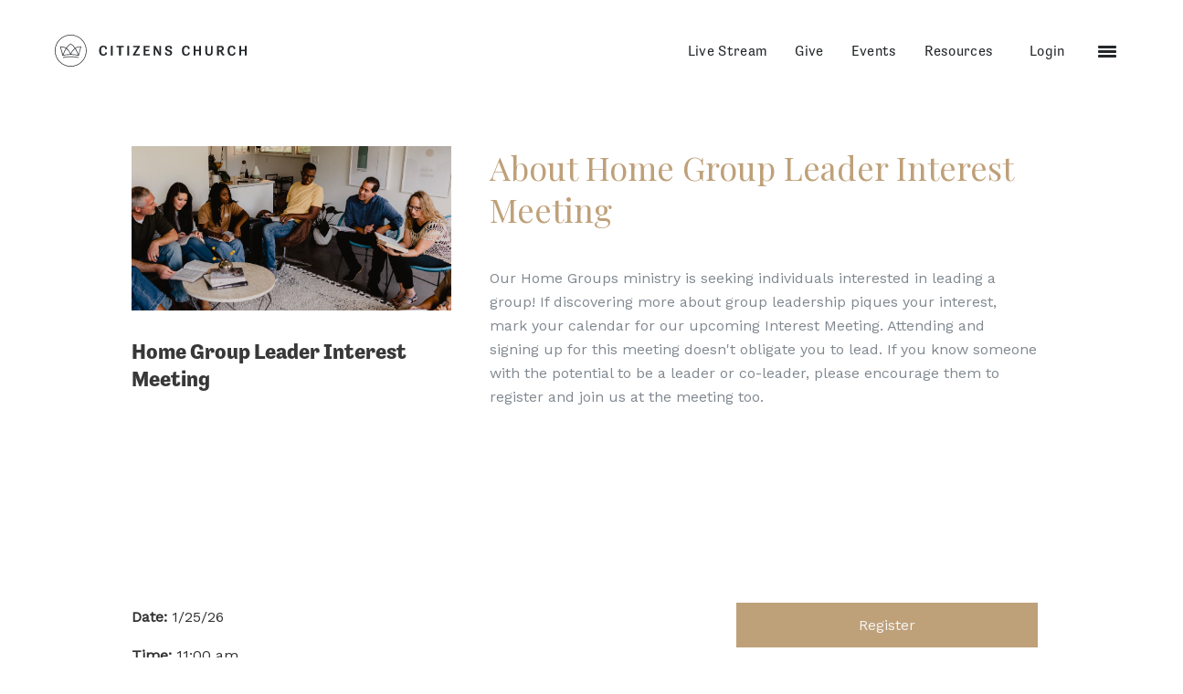

--- FILE ---
content_type: text/html; charset=utf-8
request_url: https://citizenschurch.com/Event/449
body_size: 79705
content:


<!DOCTYPE html>



<html class="no-js">
<head><meta charset="utf-8" /><title>
	Event Detail | Citizens Church
</title>
    
    <script src="/Scripts/Bundles/RockJQueryLatest?v=RWC4egkRBNjCo9_aBrw2jUeb13vsJBPHaIryUym02aM1"></script>

	<meta name="viewport" content="width=device-width, initial-scale=1.0, user-scalable=no" />
	<meta name="generator" content="Rock v1.16.11.1" />
	<meta property="twitter:card" content="summary_large_image" />
	<meta property="twitter:title" content="Home Group Leader Interest Meeting" />
	<meta property="twitter:description" content="&lt;p>Our Home Groups ministry is seeking individuals interested in leading a group! If discovering more about group leadership piques your interest, mark your calendar for our upcoming Interest Meeting. Attending and signing up for this meeting doesn&#39;t obligate you to lead. If you know someone with the potential to be a leader or co-leader, please encourage them to register and join us at the meeting too.&lt;/p>&lt;p>&lt;br>&lt;/p>&lt;p>&lt;br>&lt;/p>" />
	<meta property="og:title" content="Home Group Leader Interest Meeting" />
	<meta property="og:description" content="&lt;p>Our Home Groups ministry is seeking individuals interested in leading a group! If discovering more about group leadership piques your interest, mark your calendar for our upcoming Interest Meeting. Attending and signing up for this meeting doesn&#39;t obligate you to lead. If you know someone with the potential to be a leader or co-leader, please encourage them to register and join us at the meeting too.&lt;/p>&lt;p>&lt;br>&lt;/p>&lt;p>&lt;br>&lt;/p>" />
	<meta property="og:image" content="https://citizenschurch.com:443/GetImage.ashx?guid=cab76901-595d-427d-891e-9bec625ef4c1" />
	<meta property="twitter:image" content="https://citizenschurch.com:443/GetImage.ashx?guid=1eb92df6-9636-4c62-b15a-8a61d98d0eb2" />
    
    <link rel="stylesheet" href="/Themes/ExternalHomepage/Styles/bootstrap.css?v=638857289043465207"/>
    <link rel="stylesheet" href="/Themes/ExternalHomepage/Styles/bootstrap-addons.css?v=636862549540000000"/>
	<link rel="stylesheet" href="/Themes/ExternalHomepage/Styles/theme.css?v=638857289107529107"/>
	<link rel="stylesheet" href="/Themes/ExternalHomepage/Assets/Vendor/hamburgers/hamburgers.min.css?v=636795121480000000"/>
    
    <link href="https://fonts.googleapis.com/css?family=Playfair+Display|Work+Sans&amp;display=swap" rel="stylesheet" />

    <!-- Google Analytics added 7/16/20 -->
    <script async src="https://www.googletagmanager.com/gtag/js?id=UA-172830724-1"></script>
    <script>
        window.dataLayer = window.dataLayer || [];
        function gtag(){dataLayer.push(arguments);}
        gtag('js', new Date());

        gtag('config','UA-172830724-1');
    </script>
    
    <script src="/Scripts/modernizr.js" ></script>
	<script src="/Themes/MountainTemplate/Assets/Vendor/doubletaptogo/jquery.dcd.doubletaptogo.js" ></script>
	<link rel="stylesheet" href="//cdnjs.cloudflare.com/ajax/libs/jasny-bootstrap/3.1.3/css/jasny-bootstrap.min.css" /> 
	<!-- <script src="//cdnjs.cloudflare.com/ajax/libs/jasny-bootstrap/3.1.3/js/jasny-bootstrap.min.js"></script> -->

    
	<link rel="shortcut icon" sizes="192x192" href="/GetImage.ashx?id=3788&width=192&height=192&mode=crop&format=png" />
	<link rel="apple-touch-icon-precomposed" sizes="16x16" href="/GetImage.ashx?id=3788&width=16&height=16&mode=crop&format=png" />
	<link rel="apple-touch-icon-precomposed" sizes="32x32" href="/GetImage.ashx?id=3788&width=32&height=32&mode=crop&format=png" />
	<link rel="apple-touch-icon-precomposed" sizes="144x144" href="/GetImage.ashx?id=3788&width=144&height=144&mode=crop&format=png" />
	<link rel="apple-touch-icon-precomposed" sizes="180x180" href="/GetImage.ashx?id=3788&width=180&height=180&mode=crop&format=png" />
	<link rel="apple-touch-icon-precomposed" sizes="192x192" href="/GetImage.ashx?id=3788&width=192&height=192&mode=crop&format=png" />
    <!-- BEGIN Global site tag (gtag.js) - Google Analytics -->
    <script async src="https://www.googletagmanager.com/gtag/js?id=G-FLWDDBZQ21"></script>
    <script>
      window.dataLayer = window.dataLayer || [];
      function gtag(){window.dataLayer.push(arguments);}
      gtag('js', new Date());
      gtag('config', 'G-FLWDDBZQ21');
    </script>
    <!-- END Global site tag (gtag.js) - Google Analytics -->
<!-- Google tag (gtag.js) -->
<script async src="https://www.googletagmanager.com/gtag/js?id=AW-16707674210">
</script>
<script>
  window.dataLayer = window.dataLayer || [];
  function gtag(){dataLayer.push(arguments);}
  gtag('js', new Date());

  gtag('config', 'AW-16707674210');
</script>
<style>
    /* Mobile Small */
    @media (min-width: 300px) {
      .event-detail.grid, .event-item-detail.grid {
        display: grid;
        grid-template-columns: 300px;
        column-gap: 0px;
        row-gap: 50px;
        justify-content: center;
        margin-bottom:0px;

      }
      .event-detail.container {
          margin-bottom: 100px;
      }

      .event-detail .event-details .img-container {
          height: auto !important;
      }
      .event-detail .event-details .img-container img {
          min-height: auto !important;
      }
      .event-detail .event-details .details-grid, .event-item-detail .details-grid {
        display: grid;
        grid-template-columns: 100px 1fr;
        column-gap: 5px;
        row-gap: 30px;
        //margin-top:50px;
      }
    }

    /* Mobile Medium */
    @media (min-width: 325px) {
      .event-detail.grid, .event-item-detail.grid {
          display: grid;
          grid-template-columns: 350px;
          column-gap: 0px;
          row-gap: 50px;
          justify-content: center;
          margin-bottom:0px;

      }
      .event-detail.container {
          margin-bottom: 100px;
      }

      .event-detail .event-details .img-container {
          height: auto !important;
      }
      .event-detail .event-details .img-container img {
          min-height: auto !important;
      }
      .event-detail .event-details .details-grid, .event-item-detail .details-grid {
        display: grid;
        grid-template-columns: 100px 1fr;
        column-gap: 5px;
        row-gap: 30px;
        //margin-top:50px;
      }
    }

    /* Mobile Large */
    @media (min-width: 572px) {
      .event-detail.grid, .event-item-detail.grid {
          display: grid;
          grid-template-columns: 375px;
          column-gap: 0px;
          row-gap: 50px;
          justify-content: center;
          margin-bottom:0px;

      }
      .event-detail.container {
          margin-bottom: 100px;
      }

      .event-detail .event-details .img-container {
          height: auto !important;
      }
      .event-detail .event-details .img-container img {
          min-height: auto !important;
      }
      .event-detail .event-details .details-grid, .event-item-detail .details-grid {
        display: grid;
        grid-template-columns: 100px 1fr;
        column-gap: 5px;
        row-gap: 30px;
        //margin-top:50px;
      }
    }

    /* Tablet */
    @media (min-width: 768px) {
        .event-detail.grid, .event-item-detail.grid {
            display: grid;
            grid-template-columns: 768px;
            column-gap: 0px;
            row-gap: 40px;

        }
        .event-detail.container {
            margin-bottom: 100px;
        }
        .event-detail .event-details .details-grid, .event-item-detail .details-grid {
          grid-template-columns: 100px 144px 100px 1fr;
        }
        
        .registrationButton {
            text-align: right !important;   
        }
    }

    /* Desktop */
    @media (min-width: 1152px) {
        .event-detail.grid {
            display: grid;
            grid-template-columns: 350px 600px;
            column-gap: 42px;
            row-gap: 0px;

        }
        .event-item-detail.grid {
            margin-top:40px;
            display: grid;
            grid-template-columns: 992px;
            column-gap: 42px;
            row-gap: 40px;

        }

        .event-detail.container {
            margin-bottom: 158px;
        }
      .event-detail .event-details .details-grid, .event-item-detail .details-grid {
        display: grid;
        grid-template-columns: 100px 1fr;
        column-gap: 5px;

      }

      .event-item-detail .event-details {
          display:grid;
          grid-template-columns: 1fr 1fr;
          column-gap: 50px;
          border-bottom: 1px solid #dfdfdf;
          padding-bottom: 40px;
      }

    }


</style>
</head>
<body id="body">

    <form method="post" action="./449" id="form1">
<div class="aspNetHidden">
<input type="hidden" name="__EVENTTARGET" id="__EVENTTARGET" value="" />
<input type="hidden" name="__EVENTARGUMENT" id="__EVENTARGUMENT" value="" />
<input type="hidden" name="__CVIEWSTATESIZE" id="__CVIEWSTATESIZE" value="0" />
<input type="hidden" name="__CVIEWSTATE" id="__CVIEWSTATE" value="zTfW8LfvYuMzDZog5/eojnSqqhDfTIbBlHZOKkej0s21vsH4qMwkarQiQoKcpvnAS66bJhtmSRkos/0mUWNUscAMI4s7fc/LMmAtPhBlLviAnk1ecieEOaPbq4bbNj6LaOnd6YaOOlAd/r+GadxBrE4HmaAnyE0Xho166Q7wdO/6j69uuUe4NHfdg4K+AGDl8RzPeNYgImbrkbc2drWu5SV6oMuqGb5hh9DAm1/w8KvD2GB1iJt1N3rfswQ9lD7WLZBdj3Zb78krzC5sZ3M/NsxYPbSlTw1HrcVDMNYen1jQHz9Rcg9jYqK+5nKqydVbVmKqyeWKgbmTFFD98sIOSQPd5kKz32uKY1jRc0GgTFd3mc2vFvdeOpnuxsjwEinFRWlne6s7/gIU2OoODWtdO7ZDO35yNYaG96x0UeDBIoWrBfg8hSrA3iiQE1iFqMtfvIiD5QmudYeCmMab9cOZ8lMVQ56IWNQoyBs2Q1x/UwjTo4vLgpkurOP++alg5kmHiTR6cueRCg4u0/YoUivw+UGwwvg8+wQnVv4fqrqNEd2VFAdEv/J7XhTOe1pD2pk+i3DVMzp/ceAkJn/UAaXmNrREkZA54LuWzh/IsJ8jFEGMWmXpsOR9VJSlhMNyxHWIW8yzUtKzbcF3KP4FTQ8kcfLfD1FltXbYeG2IR1axCjshlHMSbmPrK2coGigkUM+Sfy0pgmxSHQsXtZBt1aHMC0n5C2pVEaTGU3QLQV0ZKUjPleP5q7NZ3yCLvev5Bu2/q5p5xO7WSp8YxE3glvReVGHapMs5v8bPT7W/lRQrf/7Mu9CZGhh+oN7BQ4hzUbES30uEoGFf/ss1e/v3zhf2VLz1qWTaL/HJj30+pUoHZPyjcmP0eVkhyM3WDqcfkEqINV6XFPHLAXcGZJBjK1G+OBGSwTQTgVSSgeonyNwIBOrVHduV6xN75GAKl3MJR04N05GuHZ4dv8RCnGEYViVdqeygP6V/KPCPpYnKLYFOASwCAjTa6orPcomFVyE2qYfQ6GmsFWVsrXD2KxdEWWtaQHRikWEtmD6uWl5Hd+/aZ8hVTEV/Z0Blrq4gjyoq+8bXENVA+UP+WkGrIFq9BzyM8guRhbFQoEAaDSCpk9qYhM5uZ5y8/tvmEKIU79aA+y961zQmswdETeMjD/hBqLjUh1pbKfh1ZV9dsK2StvMW/6rEzGuAVFosVtEN+p604tNSGjtp72FN9sJirzaw5wu0WbjcEUZHVfmMTkML11rqYD4gPQ6YoMtVdp8wk+Z0fGyUrKxdKzwtfmZkJ+7vDL94JRlwG4ziNGu/67oSGuAIp452mgBdqr8kjXg/94/FTGKAThcatGMxekHKbcDJbEwNgVPavNtpQX4vbz7o68pofNjr6jfC3F39/1qCm8cjO8e92rW9sgAYAMTXb7TGENkj8oXHfdTh4juJpCkJNftXBZNC7UKPSU8qHmGoeU616GNTvf2GNHSy1LjpilROgTFxWqoJdAW2eva5Kb8c9YoQWVpaA0znUkLzfYbtsHP/UFWAJzqQlID7k5jNJULCaaJqU03Wyo/Dhke0QhWHGggE59nwr5S/7VDFByhZiyo0jNcsCd4bqTY7wWmNz5ZXxOW3mK+fOJhABQhO6bnGBU5W5Mjbh7/9nIeCYM65oh/Kdvdve+gxJs44bmWqIw6RkBYuP0jeoElhQHT8VANnlya/PtRDmP4Qs82/WjfI1ix24uq1ZsdpSfZWjRAIhgtx87M28IXSahCERTVWJi3EdR8pkATqQ7Y0k9OatO+Hoa1aC+4uDBS7Tt22prUEl9evgQq9/cDTsi3tRK5ms6YWBhj6h8mNW2O/iKUUO/SqS9i2VPYO61NRTXOSKxunlXpT5NzL7RGBJBHkPGzeSw6d1CiO3Z20oq3J8FtH4kTaIGSwQMwRFJByp1aQhd/9+kWDOPXsgigUnAcypuPSB4JGsMH5L5/xhd9i3UJ33hxHeDdU/Mld3tiGFsqRKPFSj6T1pg3B6KcdM//ElHj2OanC4/ldIjBbiyZyU5d7f1Go3szRoey1egeUikYXbgURqGIx9myqKsGQ08mMbPwBqX98SzBOF0KPk4ZtyR6CByNgOEpkIM8tuJrmdxeIqlw5BUchepBkH0oL0miGs/1bVGcsJB5SYVjbBF7RCC3+nKtVfUZODvczY1dM+8/Tve/6Mw8fKVYlm7asXlXZDbm9nFbG+k9WsVRNgc0uTBT1T37UcHdGq/PIb4oJkxKluhRazK8tj4+tdU8wWZWyqb6ukRdCCnGy1+XzWsrz86YDBA+7Pb5OTLh8GvlLjkppgKA8BPqrp4xR25S2dHncjNvBMUYYpOylkIm/8tiL23YtGPOEoO85dKNBwRyMIf1XlLAEui/roNVNE2d18gm7B8WvR6Z3oXCM3zSkl5hs/e34LnkVNNp116ZBuXQk9kpm8EOdfS8LNBOh2RipLBqVZD5hdS3cNvQ25IyRAARTsM+K7He1n54N8K07FQ/Nr2+0yCEjBqQJ8ytL0vh06ZR9BVSB1YdwJkFdlCgepODKL4YBTp4OUKiL3q5Rin6TJQYA5LGU6/dyJ6RaQroQ00kLvkg23SG8pJMfVuICAOxRFww9AlJbiEGa38dqzjmA+T3j/sIoghSTwauUpA0MF9aKUT2PHbcGENbGtlR7K5nYdQFjxettQHlF1FwfPsqZqjyUyMqbrui/upTHRfEQXnD3/L+NdqwG+ii5PEmwMe6DqlRuTLKH77VGAYsEiLj+xQIwjSAiltEaa17UfsN2OGiidbBiB2IDdxA0wA77Q7X69J0kppsD8uQG4/ppLIuk/DOY08B7bmoJYuD2AaQE6KqzqDQOIJ90+cLS2kNS4z3XeWNIZISIYTfOw0xS73P6vXdq3SusiyjgG8f/fx6hHIG243KI6wEwjiO98qwhRRFbgQ5MwSrwlcJT2G6VPGJsMgMF0RCuQBST/aPn0puqDrIH5niqOGL5Zhn00ZgGmtPu8RTcaEf+fQNPPjdZGarksmF63sPfbamS2gUyLgMfxuPJ/H2xZNZJ52AFpgJQIIv1KQSMME1GUxJK4sTjrzrBa7wurE5I8pCz4kdW7P6QkQUvdoKjMw/PWd+ZgM86e7uIegLHwdNAmbsoETb3vuIzygKE6vICXxYzrK8mrd1J4mVv45ypSGD8TitsYfxxNyizmfMExxrSq830FkNK/QM3vEtKAzKk5V40Aak2bv8Sh8SwfGLcz+IzHE/YD9b/xFr5I3QT+T6AkpYR3oMCdBoH+58n4AfVnXpw8TntzB5gmoKYmE749E7MS5ABy95OOJFHT4VmKK3DFuxTbwPytsdQej08K5+D/Az4rK/WnieurVMZvvA4iTr8CM3RKABBEHAUrmiloia9buHwqQDdxMYrHlBOQ0z6Qxf1abiLO/FXEg3Rqcs2yqZCxZXgEi5kG3+AbuYs0Y0dwc9w/tr1f1QI/gz/zrHmE9BbooIfHd2EeAxITlD5PQXwqfVI0n8/Y+6TJHv8ThFaNYmrSHm4ikf85h6DwmqeDXHHtndhi5j1e4Al33XBHNe65UmbnQjKhvFvwRaw311yE60DfCn2bDTz5vBYlQJ5QO4o2UqT44je++okv/Ue0eOUpC7t1Z8BbUD6OTy2mAIkmZ4OYNF0a5qRbhI5+MvcyBUsEAU6hlpwq0WpTzph/axVp209QciEZEII37DDwqpc7q4HqI9NHSR8Mkc08i8/ZMJ7N2m6swFAar8c0E7wz754bsYieJCE0K58+InrWrCviodQvnF3SU0ivzB+rvAr0VwoZS4LT9Ut0XvYURbTSEnY8IA+PYtV5/g1Rt1zKcjNfh3+No2/la2Q9PuQveGdnnGY5MDiq2d1jlsFkYmD4wLNTPDiWDg/owAfNgRKVtwqucWOTEoUy30W+KJjGnx2BFDXz8LvfMLE+JvUkDgJFMGfwf7yzizIvPptQAe/hg78SbWTaC5xK/[base64]/8ZIf5ubUBMYTi0lFnrEghLVI9cVHP6qiyyqGumRvsbuGhfGLXlQC6F5SBZ5Ey88qpvTvOFmQRnuCgTh/j39auEXPJG9hNW36oNcDEO89WfMvuWBcm0oZNj/CnL+UJvoPW8ngbja6jGmIIJSAj0cYndFaKmmINWJ/ciRzPdNZXiZvyvKUAkbN4CxmN2QKDchPU920/EUYkGiXWrZFGijfeZf3QzZtf7zWgnUwdTUEvj98Je1yOfg0jopBT6TG00ixPndc9wQh1lnb/iPc1sR1raKw0irIMmFEJckAzy9b2RFaU54otp38j9tY6rWTtLG+32tDUjTCGPmc7O/mHJtvtXE2LwJw49g1W9dw2tFr68FVvOcrh3sGgXHgqDdR8Jd7/R1abInaFFPDJrYEQtUdoXWdHTQJKOQoAwLvEpIrj6kgoDXrJrSPQodBxnng5lUJKaRLgcTr2zl+Y0dRo60Isja1sA2CUoCetGI4TO0EW56qm9cQStzIj4a4uIWufq9CwMY4ucDvZDwJtCNzUk22FzIEbdpuo9z3LS0I4CKMpCUnfk9oxzOsaEaQtkg/fPI/[base64]/0wckM+4649coCPrmsziFfxTaqY7tMdgP5IHhEnBDA/h6MUaVXEO2l+Q9Vm57hWB/bCVaebyl42lH5c0EeBLAatFg1qIFLNa2RTSxYIKOuvcym9NP+13XMbsEFLxdG6k0KyeZhwMtXxHMLbmXyE5SY5gcgmkaz33cQBVT7K39ufdufnGB5M61gl6pi696b+pmfLQJ4ekr6yuufrQ2JaCox4dKfIsNE46MniR7eWgdzSk0bJtTDFHFzut2hysdeQfkG6nZNcY/6CCutNZRiGxupRv/CS/O5xuYnVsayahlf6isAQnWqVPaNmIIpzVGj7nF0ad4H29MdZMa8HvpgAth5UWwIhbfXwF5KhJSe+bMG7NmG4IgK1O7dti77QGbLEmP+5HnY0UADqbNbZzXK/TEqtHGvBEnF94dq0PoEap5gg3wABUUrjCPI2MFtb9zJvcQyDfhOrbXv1sL4BdlsHt0ChLUy5w/Kr3u8lCqt5gTW780T8Q/ru4vpNfI/EsmJpNe4PNEriARvrLwJi3b9UtluhviwaoYrfWeU8+K7a7pdxRH/hFos4thfwBvnA1LR0FGqTCJH+EINkRxwRinrzFwokBxNDaMdpUaWyZGz86Ih+AAK8LMUeU9NQbI+Zl3fmx4CjFx0+fi+wW4P810yPsevZ7rOvUDscq7yjUWjqbsHRBxcHNMYzE2j7EESIg/ZPhLAYzBsnmSgJ6N9xXBkcY7oHlXbzXzT9GC1B30n5XQYR+VxOzK0uPnVZNWXhxxtoBjgY3vxFN67fzUXb87rCcZ6iZ/0h0WQRfOEkLe7aXoPYxaXlyxnlGtBSIKG2uGslAK8CcFmZinZf7yTmZhvy+jsHu716ZRi3PeBVLuPsCHEQp/7WvXs2jI72zAJZHbXQMHqjCtlQFWwC+hu3/[base64]/SYIR/Rj1+i6b8XYRAIiYF+SdZZ899Z+/wRChBEto1xziG6o8EkB0WvaHvoWKLngQc1WqILgeYKwTOVLsWSspnznk1T6MGjZvMemQyffocTDuCxPVVEyQs8anOEQILRZlbQuy+QUsBLfVsBAb/f3L12fbO42EocNKiIBkJHi83WQMgy4ZIqwVDkvkMTsMtaBZzMLHBn/CTWuOT0vY06mi0jqEy02BaCeMPhsMjZM75yosFsVipuXBi3m2srwccvOrmQQHUbw1HhboK59PGFj3ScahPLVWbCHbVmgeTYg01kHiratmNe8EKBJqQc53rG7JHhppmP6MN6cDJB/emctxF/[base64]/hRn9dIBPjWDTqv2Vj+VZWtWMRjkmF78tuepLwg3L6UbhvPhcjGpA/2mKmOMHWdgl4TD/nzRlJWTUKxu0W9ZjWdx1ub+xNXY9hB5lenOg7zA/IawUHY/m4+5Yp6hoSFKbCV07rJcq4nFMSkb5Rb0hsa7gl/yqARanPQQikC2FCgHjv2SM0knaRRz8Eh2ZjC+ess0/dOK/OezgTHYoRTOp3jujdYyY00zLvXvCRrvKTWMDbak49N6dZ/vhEQ1BGKfLU/lqnHYgQQH8JlB2QoLdagpRBjFXHulmoy2WwEsr+JLiQUpVvytEUY4JDZcMgCNjfjNDYYtCPvYz2in8GYESt/T0EMNWLPc7rWHWdpzot63Afx49ESkv/kFVgGvFcIw6zTyQRfEHMEYjuyqhdBTkiNf6bkgLpPx7n43eR7heTixYGH4i5Kt+Bdn9bIECaNvLxBdqtSSfet0mQqvKezqxu/K0fsyf4rgthz9R/xo/gPA0exmsnqI/C3V3VH2DTAG53adQEeaxHiL2bgaxGsjCtHBSPZFCyRb73pTU0M9oQEm6IID40XGunKi8InsUbJUBIDMOWvdypyg5HBcvEC++THfxtWdPMbr4sHwoqF9Y7szGcBQVNcCMGC0+wbueGg6eMtren41H3GHUBpN+bVutmacyt9mo5/r8VOyl5HwrjawuloSM4CE/dCcE1CY/9eNKBP5fki2ggJRUiLNw2maMFVkd3AUzmnFxpdXL+/LkaQFyQC33UAthHCx6r/wluUqYBNL4HaONN47IegqYdoKOz6uMe8jAwoQFG1MfDyvYjYvp8DMqXsJ0WPm+PNLWJsNARnJ5GKYtRLvpousQKB1GgMIrsMTFrykO6gT76JUYostsbv7jrGs7U6q/xhHo/foEkoek7enfDd0HgzffXL+fZp7gfUhwj0sx8K7+RCW2w742LLldaZbES/y/MuXO480ijRYaZlF76Ei2Ih9kdIbBbmhIW/KTVZrxYd84fmDI5WaA/3jWANlhtcegqE5Kt9b47eHRgZAGwbNUNtobcoX6YuXCVRgglLGZ+rRAdQWMUv8AOJTQJPiaxWzs4C/eKjU6EIq1pG86jeBokpAEkL6yeWq6TnujxKXFat/[base64]/dUf6+ybP5pNU9piYGPbxpfKv+AlW4FUlkLKgB0njzATMgUDE0LzlaAtuMPYAHJnFmzBnJBQYMWJlXCU8Hle7cf03TbsfRMf7DU0Pfda1r/UJZEg37deJ/wUEdmZGg9KE607SDY3fyfbdc0P6muO9hF8gIjufohkJiPA9S7LLZNRmdIzCcRwQifEtx/KYOJbbUwq2tkUkOlqu9kalcWVk6Lj1/EizapEri9ddA53t19C/eYRKG0detnPeruW49g2JIfMVGRn2VBoY7fIBa4F3T9NcuIiph9pG8P71B2HwHpvXhMv7xGzQmQ3jOVhralhqT9njc1cvcN+tlPqxAZCX/wApiaEmJUIH2Q2u5830gVFUwCasU2w2EFCedajADg9YhV+iInBR0R1dtimDKgUTef/ysHIvEgtH5ilL8dKW7Eoo2HSd/F2eWe80oOu4jj9lL9PNLRp2b7QOPH3QAgX2XUzTBwTdEKjUmg2HNh5nIr3855N/PwWG/ZsomGIM9k+djjxnAnnSfexlj9uUXiXNFTXB6dmrBajKq/f+pTS/[base64]/jiUJ4woaTAvL5YfrlnMJPypncDNB7O6ue133+6YWF4mWmXfGjB0OcbZyNMW/nLlSw/xuNhm20HhCjzpIqpPWrUI575ByCQfZadw5RL2nhA/JBe4QC4x+mWHhsnpAquMD68bVPdZMomMy693qLM5NAV21xnTdfeRRKh6c6iU+7kgShaKGIuiaM55l05bXvjKj7iso2+t2lyZBc/nNHzmyDOzRiuq5YA5ckcuBfqkzxLnFk+twUjoOoEaBcERHe+KT4oGUULVDoleiUOkl/Sf5FhPWx7BoeddbulX3EmDWHN8/[base64]/qRBvdl+cY4hY+xYMCVITePzQ/AfVTmeV07wUKRKcmUEY+x9c5p8f4GIbsEhPKsb9sUpuwqaIPbhC8d5tagiSXstmvLe4EI0ufR54RZo9PZzSmZ7d+PN/POXwEof4C4i/BRoeobgHf+1cfyLE2SkKlfYch2oZiUSlHeznzpz43fRxFL83THCUGjdI5+Q1MpPttJu/d6V//qxQYocd1obREFrAtWf2tRmI+U1+VNjd2CeSgKXeYB9DkM5aapSlJ3rV0reqEp3DcT+3nr1rGkgH0khaGICHGHt/aNXYUu1G5two5YqAqJ7hZ7Yf8YWHd7RtDTOCdO435oGH8h1UE80pRNF3X0Ph2xm/A91i8xTFG9iyKdD5Q9lOA2vjgcPVKsKoTVeSuhuiYyOBJnFspWDx9HzRhZ3PPDP94PnFEFn9h8z/6sWI4ejDfgBbJ+hNtto33wG6vYylBiLm9eWSon7VSOXfyOvhb7FYBZwmqmvSaWIv64VCBxD4O7EpEZV/ny0iCebIcUpCNITStvaZMvUXO5j+REg906KLRTtlctXfw7WJgbqoMLETmrBZ9iURkUAd8XqkKDu1wer4OKmw8XuV9scX9+MgO1ZYCvSIQmm5zatQKW+lE3gmcs2AeqnuiJqCEJzdjGwdz1FybSM54L/lc26NteAZrxKMEmdl/SF8u+DIO63m0tsq3Qjc0lYbbkEoukR52YuT05orAwToMWIu5wvdZCBvM2JDfxjpdbRdiBOmckLpj/[base64]/xjAezcEOV4Nj6TsY0mTxVnTRkj1SN1s1m5Bq80aVekCif8jXJz8gT3ecZfjrAUxJoRfS1y8jLnKJ5tRwiodYeB8i8ACzLVJwJ0qgmCVQq63Z09mux7XO+n0ASvjta6PAT8rDfeEJup0Yvfso0lqEF9L4McuZKz09m/hnMREefFwEoR3XqyMuvtKRQBkjkivjHnUyjJU8CgaBVw0EValGeje2tVhlMaBD+x7qP3ANREvsz1MXdY1FWWHJsCk28XCfc383gSQ8cvuhoP5DjNJKq+WKoMmhTCX7MKHVE8Vr0kzvd0iFP5EK/ssCq2iyDLqismNZTIhxFnEIQH90hBfUkKrnIRSB2uOROwzrZuFrSvj9pYMl0F19mzIFKlmi/4nSKKlhoTkdFoBB2ot3ZhHBHfTSawYrQ2VhVlk7Dx7n82MgWPhCq65rKKZnFYAdMeg1tVM9vgHoJRM6iIr89m2o8N6/l2jdEQIfhWNDQrFEm54jePwfDiFbxQfKBvhipOVbe7c8POK7UI/6T6SE7fQMeAGuvfijnITkdg3g50+T6jJvuSmp6y2n3tKu0+XPvs0AStUrHs4EX5zlmESiLvQDh+bZWVWarXFd+M03uJv9N5R6iZV1YZyqepawz3tHMRkNHEZ2bDOWkUiB/1VJWcifTqyexYSqFI3kh+FKIGHzHD25yVc71JTlw9laDd2+0d5QGgqi4WTWIOvx85l+FkYLqkMsZjs+tbK6uxoYMaqHarM44uRDVu8otVgxlzqJs6em2lN4TZDw3H/2+NkwFrZC9poRC2XH/XCR5zg1QKbgTlmRxvwkrRvc8M5kW/[base64]/O6oUL8P5YdkMqsJWZtknvoj4MKcKV9Q63S3XCjibwr38IP+SHl3d8lDIghJKSmIDCjKyXZ4rptmdLapcuMeR5R92wXpKgZI1YqlJFlZJZW0j2KsZN4wIgzDbI7+HTbsG8wbhreOtTfowVQi/9SUc/dL8E3u98E+Ut69/BqjbXsjIF/3xlN14g8IaZmg5/AKUZApo4dKQxFoFlvtTpljYHbZv6Etqxp1ErE1xFD9eT22SNwdNDbB52JZAHs/n/[base64]/[base64]/AT0I5cledvx0TXH/UGzNmTW5/hc9r2i5Q6JFJDR0gQxATZVP/MHcEQEz/IOlWpfA0Z3S/i80TOU5ViBSVKb5JHMKQLqIhbKM7MmoHz+OOd2e9niTG244+tVcmf0/PL6/oslCU70kz07dn5b6cxpxCB7anHMVZG6YABLvB7oCnMI/KkH+Tvjt9kqd9o3udqM3VBqkR8d2p7Lg94wu+RRZo3OUkpFX9dvzxxEvipqkyOfbnOyL1pn4xSYhuo606zd28oXySJd2kBhd4aoRczpBnCsucI8DhhKp67cvJ0tLvV9YM/XTx4DiOAg1pBp3SvHZhspNH1+9386loFbAxCmDkgSdOO3uTc9FRRBIuHX5pH+wBAMVPmrUv8GyhGFBQtcY6CR0yFz8j5/jkk7FZ/VaokmX5zS+Z7AQpHxprU0rG6ZgIcFM0/Kebbm+lcRH+ikX8vxXrNvn8Sz0QrPd0/5FtE3jUjKqcmaLloJzPXVBA2FjK84/oxgHfLqfIF4f0joWFoKqLOpu6X4ee+rQlqjs2MU/tkm9zj6vdpFcBV0goauTppKsganItfcJUgna2BB0cDAOMFNb2waINxE6J8cHJVPAIimhpDlJAfHr9DYboGTX++aFwq0M5+J2VqJW4ZKmx6ujNavGZRlfijZ0RJPmiNMKcNLqy/qNtO223KH8rl+Q+5KlijV4kOrWfdnef3tPdlBYT52/O+vM1F581kY1osZMYqm7a0fO6mMZPNztd/N6AYl05Srr41ITg873LAt/61dd0w/vXFIDjWHByJXI3myZ44L6K+fGBMK4zbRYSz9isU6JbQgO9IXbF3NXvZJ+GeKvAmnkKFlKutz91w7XshA8AAPI/[base64]/9EDR3UGynb836RGzEznv+PwUWz7IhV/iY5jrF29HmFW3eK/Xb0n+NyNoo0QfITBmemXsZ5MlYtf1FaDA33CGakC294E1ZscKEaPjQnQmWp1rOTVYIg5KFH+lo9yxPfhAS3hyYKOig/8pZz4ezK0tLglk3umWoL239ZKmj/[base64]/GNh6S5ACfMjsUHEUXkBQXXY64IG2DbOTo5rrwFrvMX4iVwAxkHy77fkZ6hOpZaY7M5+v/cBnk6YXQotwQEaPlYIs4ZghyVIoPA2xJgxASk5eqvhL2gndrravhH/b9o46d0Dc3fQhoKM48FsX953ufhvm++i/r2tyvlYtpFTWgBobQMxjo2p2hFFZLkSk2j9Y9bQJU4l9DsG89Y54NdHg97pWEr+ohYmhVu6lC5U0DlPjhg24ekEUhWkK3f3aCv2C4N3D2IpgsztYlSdyJaHth9YBuTu8HzycdF+pNmOJk2kpr3eB/+pQ0a0gDc8Rd3ygiAvwu6RACwQBbG8771lnzOsTSTnGvV2eBqqGpAU9x07Kk0BHOQLn2YLs1hqmFQicNRjrqNxKs8HMgxTdWTTVbeUbfhB14XRMuxGH/eM+SKpKJ+oxXWl4QsjbQ7ZiLfLzCuljz6h732jDgQr8o6jTQY9PqzCL8deUpcoJgFlLznI556QKba8q9BobhxbEWJrNNSHXVc+tveLdYNeJ4j1chW5Rs2hjNXRmF1bFlOP5hhT/clcRFaCe3GqJ3ez5eestrQfXQRvhVByn/S7g5Jve0SlPll0KLNXB8LDd8i+L8QkX2dLiw5WqkPivj4YiG2nufevDZf7ysGFD97w8maCg+Mi4/WO/uVrMU20rYzBPAAwLplqzSuLTK5c+kaFy4QYIBeOjEC8LUDi6PHKrzmf7WTXxf5onst6+ooDi4JhYXAlr+4jwMfCKMOYiQxVhxxqTD/85h7Ezzlc/WCD7dXt+EWCUdWQlqVkICdaZpYK4ghP/QFy6KepRtxH4AesuqNUNhdK41vBYTgEOHxR2u9RpzmStI2hJIOptVLgOKZHm4JbDq8w72nwsd8DRVLYlJy/y6Iu7NEh308whbhV5FRTc+acIeeWAQViLcs0Go4YD2n7yjeVMQxdDv/tUtrUJCS0sbAErDqPx4GNsp764W+R3nD8WAAubkKDX3dvrka9sn3XK+FE2yF8gQ+cy0X8k48kyEKBkgEmgLu200OeofVn60AxeuzI9/Epfrs2lrIiweXlMNSoP9Aqzni/h8+jcEqtBq9E6Ks9kYRt4kF816yk1bx3RsnLLWuopuMEtliJ1WnviUhA3UQ0Va9CfgVWfjEpIsuM9y1T2jsD0NRvebcr0bJCbCXvmpUoxy1V7lByzV3QTzdJxCiy4hMfpTdJEhJbX+ZVzRjaIm641eKRwxyy/6IjcxmokzzX9P1i3lTYPi/3vZTtA6uaRS7L9lo54gAyiU7mNaNf9cragjZq9LtyIl9bSzQrSFGIghV8liSIiUTvmD3AvTgwl/+C7Xob/7NRQz9K1ncMWMOOs87AM+QXEej05UDDjNnmNOckgcVgihgcgSZzzGnFSgBjuINzK5V97Xxj0Dcnf2k35wLOAtlraeCNU0WAZWQXSFr4nzvgKy5ZSTdSskyvlWqLdYyUfDmuD/3iSrLL8GF1G5GgdVRDp2YRkI+IRC7Czxqy8jXLYZuJ/VzQtIxVPSzrpaatF636vfCtdeMSHVffpEnienPauvCxpDPben1ITng0x2wcDZ5wIn+V6a8g4z1Yv+ruXuev9bf5r7f/EMe5EITKXOjNVMG4k5bLnlaX/tFwAucPaLpcOvVrHBiyUAIdJDZk2DQ8piUM2pvNBXq4HftDGIyU5gy66IyNVLYrGSIpGi3uXE1bte7+TY7yaP4VnSQr80vA5JlNdeCu7TcBbTtHEjrFKBWNUXM420mJ6WflBoGQfpcWR7hkGsx5o3h7RXaj00IuGrydVRZ9Y4sZP4BQC7ZZQGGebG8K/zpwpZYcTH+ULuxN4Bij2KeKLHthAvP6JGYAf4cLGGG/NTBTI7jW4KG0psHiKMTaNROXjp50oJiODf24gcCBXRtKzVvoWq1mEaebnjhXyH7UEaWwT9smWdg+WPlTS2KrHHmRPBKdlV/7+nShkD7o7FSdtlF1pUxw3TRtD95zmDjrI7RPzRRZR/+pFB0/JYDLkJaPtziQm4QMu0mchK7YUcyVuC1P5mpSS+vFNBbrHaTo5Ja4Qn47096stCJFNBUzUAVvXsZUY1ySfApeNUr0CLiBkwSnh+TpSp/flCyjHxfsmpbdb5jOe0hyprhd8kjekUiw+e70Y1rCGQVS+E8NP1uG9yp0R55Bc4LiqPUBxAeUgEmI8xlVRotrP8qfJ++dqHju9UD/M+lTk3fPIQBYQbf3kxRpZXJH78yQrovkn8djkC78XtAbgENsPmk8Oa9cMZHclKq/2/8Aafn41ZZxaq4wGCrasFtXkGCYzfUK6dhWfpMNwizp08phCVp6dFtLZPvVIRC5nakbU7LfdGYqUXzvWdPwmfedor9mW5BvMAL03B9Az745iJC1p9js5OiL34dfULD1pxjcjgFLqZuz6ZZqbeh4iqgaI+XNs8bPvsM4+0z2BkBlAWKXHQkb/Wc0OuB+B/QYMdfVyY66FjC1/iWFMIjCbTh1XNVfCHpgopjcwt4OR9AUaQZihAMUgt6gG1YhMd1I+Wps7JRGSTlWyL30af7AkoZl5BBYnTM+4ARmyCHM65G7E5jaZfq7/lXywhI730qVeVb8ukHFO4YnsHBRTPdUvAo8Z+Om57Va/a3xJTmKm99L0Ru94KL6rfsFtFYHIYj66CSIIiHtGQalec+kBK4lE6Msw/ECGK43RM68gkYYbxXUobNaKdkbuUse5/TC/5aBoUKfOBRBxt0DnkkqeoVHUGSWk/m3aIlg0a2X7y4ndAGUrh4l/7wnSzj83Zgk0258nbmjfcvNRFTlCOEk88h6VYg2KsCUzKrGtrxfpRX52vspvSPW8A+YVmeG6hcoxmwG2/w4RwkuzAFGQd9dZ+8NvqL9FfTWhw308FpKUSBYVsCPq2IMkJ/UObNNy/T+SvPU9VXPNyOGB9y7LCSmj0kyWkvOxaWO8gE21OMHqtOcIlOjgjPxaErEa2cf6SgS+OFPfZCSGOhYQZGXoNq7UF0KlZG5dqyvtVn7ar1pxn4uRc+j17oejTOkdf06ciGtvgPAP8cWCbqPMlxQ0SSsJkrEOZ3t0J2OGUA0PsYOfIbUliNlpaZix2iX/r5COUle8cG/DqoG0X+djf4IairhM4Pdd1EI4aqFTwN28PPcRGAOc4zbj+KU6yqo0irZKKyTP6kxzx47wYd5QdACHBS88T+2SnM8f6ySujxFSrFq056lxEJf/g1+in84eezgwK5xQQgooM09UJ4+Aq4zTx5G6i7hw84/DsY/JBTO52IH9L4MFqNDXRMPC8x703TF1n1D98ARIgJy2zadLwoOZT841gDbTfH0TDZcvDPa7OcWewkC+iAqMsH69EaemdrVGw/UsecbGnbU0wG170VFJtUeSXDwHY/xvxqry6N+kctDDTKrv316N+NVRxaao4zN/RjCWqDW52gLEiikDFovUnVOzaXDy2zsuchdA2KWBn+EDkBTZyga17y7PBYvoea/jbFvFiKj0682rUh3AZrbanpg99dPaxOXQW5rl86sjbR1f8Ksra9OUPlmkydU4fr+M8+LN9/19QBW8XpEitEdEch1YS39QVB0w99BIHKqT9gWyJvv4O8ajv/[base64]/sFOBstP0Zci6agyat/TyeWn6PtoUGfoBTPwtH1cctCSjY1pH4iRAXPz8lR13x4reoU2JW30PNUcH+/ZwOjPjY25jbZ03/6t7Qqed6Qyell7foRueQ73P9iYJT79/bnTw3mehNO9gB6uiaw8J/[base64]/TdfbuvWFCPe8LDhVHcCNl3KFPwLpVlgO/+pBk3OqKRY7HEMxXKs/Ej7f1tuhbg0xE8VONNiJLBUPYBHErcJMWEauPBJCbAHMnSHdKoF3BsFoRzdPxx9RvQqqvJWA9sKdeX0V3K+uxXEqJghuSBt88FrFaoksqk8IJYsyFJML/2TBHJ2ajsOE+sFoFg5gBuXeEEQ/ui/TsOu42uUvGUpeXPajNN18tqS/juw54T0/GsHcaicOChlWy/4iXW3DqYTVXQVvfCFoBzhzqnlptSoMMRS60SL6fM5+/JJx/DCqCBBcT5xE5Wc/9bLRuD35tNqnSN5GOfpuWi19E0SM3HLmKNXChQ/bM42Ve6xbx8wekflJeHgBNlxmS7IkvlZG6NymUJ6mutk7MR402YAgIZT+eIFpACg+ITmB7ls7Hh1IaOrE/rr72LWa1tW+sqrlbGfWQv7dzYQ5ryaPLBm3h8z8J0RBcqzlqrpBJIKBQmIa4fl6HCyqt1TRXJdGZ/8bmy1Syr5rhgUVohrU4Nh6HR2TY0YQ+SRe10VrK2mSCss4W4RV5+dCvN+EDAWGl+4VYhY7bvqleTpAoUf6xGuAU6r/17cKv8+elR9DYYFdOSo7/vX5E25ytYfBAsDV2qE70NGwAgkjTykqcL08lN0XdClsFkSHdnKuG6mNJu77JG/PaHNPWZBKEoXlcK4yzuPYR07U/LPDi697wV+chEQk3jfQod2ex2Qws+z9SjJrjkAjTD5Uvl8q4TLgXoKmEbC1hKk9hNLu+AJeJjB4K0jXc46zQFnYKGZQU8mj2FWXNYV07bA1TWLLmlOCwVdpZmqhnwsQuEYpKp/ozT8K3lpzmfYHNYvB5crPXIUDjl5qwECiLf8oaqbiDMP7xc+qiOrYt2AXJUguQT8jwxQbdqBnslUxIg5txGG/v9NPxo88A1dCp46GgpT2D1cKyVBHJAKah0JdYhg6ffzWQ/30IXie+4xtkBS7O5Azy7BpWb+t/VECOlkCPVLKlE7k9IYSLF3TWh0DStq/VkmXkqvegYtod/OHukcBUS1NZcd5CAJbKRxO3B9liMVKTDscn0Mp6Cx1hEnP+FcBsU/tDq7z3rd+vAu8GwJbycEjyc95VaPiNi+qkQFMTScg9yhrB1rEmpH2wVeniCpuMVlGOeifdRG+py4utwuRyigRX4jvfZpGbaGtKuJGrOt/VzDfoWpUeLqUf8u7FQ6NMMILkj21ZuCfzlf+NQZQBg0yucvn3dQfEE815cIsn75TF6J0xG7tZZOXedNd7oIYafoPjUGSBZKHp8ioAN4C47IFwMMN2Lu5uxcG6JxWcspMTL1pGUUVNqgUX8+PseDX3lGFSwDmGOqTlVeBOQU6FO2aA3tWH/THs26XT8nFa025C/+iwog2IobdAC7zEba7sJzVi/I375QiTG+l3x4PBsupqVWikGfbWiZe2gyjD9SoVff2Y6gd8lxJ2LRD4G7XFYShT2vsWs8eZgc9fPFFIVTTZfpGiS132Besnbs/B8pznytbG3LldY8pJoJ5vDc+IS4uTyAh4RYr79fos4JVJUo8/OMh8wDdb0rsJzr6201No4EN6q3FM+3hOTSSZ35f9+o6dYpXkRUeblKgsSuUPTyljuRr5SHWPO6P7uBh79N3FjqnutGVvtrsJ7INgJHAvXSEpHhbrNuOkR2R4+8RYUz6uTHgT0ltrIQx642i52BuZIsZzbti7/vQdjpu18cYIV7jIrBskTDovB+7SM5amzS7zITcEt0ALumTTSf6GTamqeqAwArT2gwnb8zD1/B7qThkcvhKfGFv5Jm/bZ/s383KYWkToVasy05svAS1UQSqiRVOgs8YFkvTP2QL3aKZDhpw62/iDSZqEfdHoPM1HIONH1VMya1C3NWBLVXfSSxMacBXZGDcFuS/AGrM+FLcqxG2OnQfbqJVc6dA0hSDqjr1VA9MDTzpZa5kpFlQ24kWwDC8u5kU8Aa5mN0b9VDS21B8pX/vChq49d6/IdbXLI3lk467CUPlvoun/+UuBcztT0hU/xuEqg586Kl3ECHCZITulsXUO9wCf46P9VPS2Pl4QCQiBb/ULZFoIkJbxhOMqi1NZHZQF9guiCpUrfS3ugOMfzxWHI=" />
<input type="hidden" name="__VIEWSTATE" id="__VIEWSTATE" value="" />
</div>

<script type="text/javascript">
//<![CDATA[
var theForm = document.forms['form1'];
if (!theForm) {
    theForm = document.form1;
}
function __doPostBack(eventTarget, eventArgument) {
    if (!theForm.onsubmit || (theForm.onsubmit() != false)) {
        theForm.__EVENTTARGET.value = eventTarget;
        theForm.__EVENTARGUMENT.value = eventArgument;
        theForm.submit();
    }
}
//]]>
</script>


<script src="/WebResource.axd?d=pynGkmcFUV13He1Qd6_TZFe_CgAR9pH_3pLIwf1yxA8XvVyEnBClLPnRh2wAlTJKtKZ9hw2&amp;t=636938807973796455" type="text/javascript"></script>


<script src="/ScriptResource.axd?d=NJmAwtEo3Ipnlaxl6CMhvj5hc2sBCSub4ZWBH37YJ3Cd0nnTO973eh7Ws-0our9vNuqDGQEyNPadNYQPNYsqV-OnKMUkW6ETj9tpVObfMesNwSXWQNGHW9zScpaUVn-Bn0XQgKtP9eXLUwYQ7uUHIuNFEdY1&amp;t=ffffffff999c3159" type="text/javascript"></script>
<script src="/ScriptResource.axd?d=dwY9oWetJoJoVpgL6Zq8OHQaNNzE1Ddznyr5twi6QKaUGabTgnkdNIZsDVesIpbddClRvfNgLRqdmPR27r47nkMtHZu-D8xy_RBTP8OENcjBINkFdmiy1YEBbzkQkJ3dgW3QmwyoA8idzD1chkCbQlcmyTo1&amp;t=ffffffff999c3159" type="text/javascript"></script>
<script src="/Scripts/Bundles/RockLibs?v=2Hf0StZBLJfkMGBbrXaC9KsywNWSMMV_OL7s4xq8KrY1" type="text/javascript"></script>
<script src="/Scripts/Bundles/RockUi?v=lrQv4bjL0xnWulMFt05yTKhRsCttyDj29HPGkgdqjOI1" type="text/javascript"></script>
<script src="/Scripts/Bundles/RockValidation?v=ZGZVlETu5hySvggAPSHN2z4wwXVKeh9vUX8dHhpb7iQ1" type="text/javascript"></script>
<div class="aspNetHidden">

	<input type="hidden" name="__VIEWSTATEENCRYPTED" id="__VIEWSTATEENCRYPTED" value="" />
	<input type="hidden" name="__EVENTVALIDATION" id="__EVENTVALIDATION" value="y8LoOGc7yUxcHX6SgA7rxFRNTWqZPYcD2xQm97P5VuVSvplS0Nz1bXrGp7XE+tDqHt4tUn8DGS861sjTVYF1hh62IdUMfZgNa6YUQargQkJI5R6mgKrTxyd2g8q20B46r8Yheowl3DTiaXENm5IgcJOBzkEIn6pcePbN83BRAIEARYLjvQpKtL8cqTj0tv+/6LDCAw==" />
</div>

    <div id="zone-alert" class="zone-instance"><div class="zone-content"><div id="bid_2203" data-zone-location="Site" class="block-instance js-block-instance content-channel-view">
	<div class="block-content">
		

<script type="text/javascript">
    function clearDialog() {
        $('#rock-config-cancel-trigger').trigger('click');
    }
</script>

<div id="ctl00_ctl24_ctl01_ctl00_upnlContent">
			

        
        <div id="ctl00_ctl24_ctl01_ctl00_pnlView">
				
            
            
            
        
			</div>

        
        

    
		</div>

	</div>
</div></div></div>

	<div class="navmenu navmenu-default navmenu-fixed-right offcanvas">
        <div class="nav-wrapper"> 

            <div id="zone-offcanvasnav" class="zone-instance"><div class="zone-content"><div id="bid_1472" data-zone-location="Site" class="block-instance js-block-instance page-menu">
	<div class="block-content">
		<div id="ctl00_ctl26_ctl01_ctl00_upContent">
			
    
     <ul class="off-canvas-nav">

		

            <li  class="use-icon"  >

				<a  >About Us</a><ul class="off-canvas-sub-menu"><li><a href="/Beliefs">Beliefs</a></li>
                          <li><a href="/staff">Staff</a></li>
                          <li><a href="/citizens-music">Citizens Music</a></li>
                          <li><a href="/Jobs">Jobs</a></li>
                          <li><a href="/AboutUs/Campus">Campus</a></li>
                          
                    </ul></li>
        

            <li  class="use-icon"  >

				<a  >Get Connected</a><ul class="off-canvas-sub-menu"><li><a href="/AttendAService">Attend a Service</a></li>
                          <li><a href="/Membership">Become a Member</a></li>
                          <li><a href="/JoinAHomeGroup">Join a Home Group</a></li>
                          <li><a href="/Serve">Serve</a></li>
                          <li><a href="/page/2592">Church Newsletter</a></li>
                          
                    </ul></li>
        

            <li  class="use-icon"  >

				<a  >Ministries</a><ul class="off-canvas-sub-menu"><li><a href="/HomeGroups">Home Groups</a></li>
                          <li><a href="/localoutreach">Local Outreach</a></li>
                          <li><a href="/globalmissions">Global Missions</a></li>
                          <li><a href="/Recovery">Recovery</a></li>
                          <li><a href="/Steps">Steps</a></li>
                          <li><a href="/Training">Training</a></li>
                          <li><a href="/nextgen">Next Gen</a></li>
                          <li><a href="/ABLE">ABLE</a></li>
                          
                    </ul></li>
        

            <li  class="use-icon"  >

				<a  >Contact</a><ul class="off-canvas-sub-menu"><li><a href="/Prayer">Prayer</a></li>
                          <li><a href="/Connect-Card">Connect</a></li>
                          <li><a href="/Counseling">Counseling</a></li>
                          <li><a href="/care">Care</a></li>
                          
                    </ul></li>
        
        

            

            <li>
                <a href="/MyAccount">My Account</a>
            </li>

        
        <!--
        <li style="height: 1px; margin: 20px 0; overflow: hidden; background-color: #e5e5e5; padding: 0;"></li>
        <li style="padding-top: 0px;"><a href="/Login">Logout</a></li>
        -->
    </ul>



		</div>

	</div>
</div></div></div>

        </div>
    </div>

    

<header id="header-main"  > 




    <nav class="navbar navbar-inverse navbar-fixed-top" id="mobile-bar-top-edge">


    


        <section class="d-flex flex-nowrap flex-row justify-content-between padding-all-none align-items-center" id="mobile-bar-bottom-edge">
        <div class="pull-left">

            
<a class="logo-container" href="/Home">    
    <svg xmlns="http://www.w3.org/2000/svg" viewBox="0 0 243.61 40.35"><defs></defs><title>Citizens Church</title><g id="Layer_2" data-name="Layer 2"><g id="Layer_1-2" data-name="Layer 1"><path class="cls-1" d="M161.41,20.1c0-4.46,2.11-6.28,5.37-6.28s4.81,1.83,4.46,4.29l-2.26.22c.31-2-.65-2.82-2.25-2.82s-2.86,1-2.86,4.6,1.35,4.66,3,4.66c1.47,0,2.64-.82,2.47-2.47l2.06.22c.16,2.29-1.6,4-4.64,4C163.51,26.54,161.41,24.57,161.41,20.1Z"/><path class="cls-1" d="M176.34,14h2.35V19h4.61V14h2.34V26.32H183.3V20.84h-4.61v5.48h-2.35Z"/><path class="cls-1" d="M191.16,14h2.35v8.1c0,1.75.87,2.55,2.35,2.55s2.38-.78,2.38-2.56V14h2.26v8.14c0,2.68-1.73,4.37-4.68,4.37s-4.66-1.66-4.66-4.28Z"/><path class="cls-1" d="M206,14h4.71c2.29,0,3.88,1.15,3.88,3.37A3.29,3.29,0,0,1,212,20.73a3.5,3.5,0,0,1,.89,1.19c.5,1,.9,2.63,2,2.63a1.42,1.42,0,0,0,.48-.09l-.22,1.81a5.23,5.23,0,0,1-.91.1c-1.49,0-2.19-.83-2.91-2.52-.46-1.06-1-2.63-1.88-2.63h-1.05v5.1H206Zm2.35,1.75v3.7h1.71c.92,0,2.14-.33,2.14-1.93a1.62,1.62,0,0,0-1.78-1.77Z"/><path class="cls-1" d="M219.38,20.1c0-4.46,2.11-6.28,5.37-6.28s4.81,1.83,4.46,4.29l-2.26.22c.31-2-.65-2.82-2.25-2.82s-2.86,1-2.86,4.6,1.35,4.66,3,4.66c1.47,0,2.64-.82,2.47-2.47l2.06.22c.16,2.29-1.6,4-4.64,4C221.48,26.54,219.38,24.57,219.38,20.1Z"/><path class="cls-1" d="M234.31,14h2.35V19h4.61V14h2.34V26.32h-2.34V20.84h-4.61v5.48h-2.35Z"/><path class="cls-1" d="M56.27,20.1c0-4.46,2.11-6.28,5.37-6.28s4.81,1.83,4.46,4.29l-2.26.22c.31-2-.65-2.82-2.25-2.82s-2.86,1-2.86,4.6,1.35,4.66,3,4.66c1.47,0,2.64-.82,2.47-2.47l2.06.22c.16,2.29-1.6,4-4.64,4C58.37,26.54,56.27,24.57,56.27,20.1Z"/><path class="cls-1" d="M78.18,14h9.3v1.81H84V26.32H81.62V15.84H78.18Z"/><path class="cls-1" d="M99.3,24.83l5.19-8.16a5.93,5.93,0,0,1,.58-.76v-.07H99.58V14h8.3v1.5l-5.06,7.93a8.76,8.76,0,0,1-.73,1v.07h5.79v1.8H99.3Z"/><path class="cls-1" d="M112.83,14h7.63v1.81h-5.28v3.22h4.46v1.8h-4.46v3.66h5.46v1.8h-7.81Z"/><path class="cls-1" d="M125.56,14h2.33l4.2,7A19.23,19.23,0,0,1,133,23h.08c0-.35-.13-1.35-.13-2.11V14h2V26.32h-2.32l-4.24-7a14.48,14.48,0,0,1-.89-1.84h-.07c0,.35.13,1.26.13,2v6.81h-2Z"/><path class="cls-1" d="M142,22.39c-.33,1.29.37,2.42,2.46,2.42,1.66,0,2.18-.73,2.18-1.57,0-1.11-1-1.52-2.44-2-1.74-.6-4.07-1.32-4.07-3.89,0-2.19,1.67-3.55,4.51-3.51,3.35,0,4.53,1.94,4.17,4l-2.22.21c.24-1.74-.47-2.56-2.11-2.56-1.39,0-2,.62-2,1.53,0,1.22,1.13,1.62,2.55,2.09,1.84.6,3.95,1.31,3.95,3.75,0,2.08-1.55,3.66-4.62,3.66-2.88,0-4.88-1.37-4.46-3.93Z"/><rect class="cls-1" x="92.05" y="14.03" width="2.35" height="12.29"/><rect class="cls-1" x="71.17" y="14.03" width="2.35" height="12.29"/><path class="cls-1" d="M20.18,0A20.18,20.18,0,1,0,40.35,20.18,20.2,20.2,0,0,0,20.18,0Zm0,39.55A19.37,19.37,0,1,1,39.55,20.18,19.39,19.39,0,0,1,20.18,39.55Z"/><path class="cls-1" d="M10.19,28.42c.06.27.11.53.17.79a44.28,44.28,0,0,1,19.64,0c.05-.26.1-.52.16-.79A45.17,45.17,0,0,0,10.19,28.42Z"/><path class="cls-1" d="M25.92,16.57a18.68,18.68,0,0,0-5.54-5.31l-.2-.12-.21.12a18.54,18.54,0,0,0-5.53,5.31A11.69,11.69,0,0,0,7,14.88l-.51,0,.17.49a93.34,93.34,0,0,1,3,10.87l.09.41.4-.1a43,43,0,0,1,19.93,0l.4.1.09-.41a93.34,93.34,0,0,1,3-10.87l.17-.49-.51,0A11.66,11.66,0,0,0,25.92,16.57ZM7.61,15.65A11,11,0,0,1,14,17.23a29.55,29.55,0,0,0-3.68,8A94,94,0,0,0,7.61,15.65ZM11,25.59a29.16,29.16,0,0,1,3.64-7.9,14.5,14.5,0,0,1,4.94,6.93A44.06,44.06,0,0,0,11,25.59Zm9.15-1.73A15.46,15.46,0,0,0,15.12,17a17.78,17.78,0,0,1,5.06-5,17.82,17.82,0,0,1,5.06,5A15.22,15.22,0,0,0,20.18,23.86Zm5.51-6.17a29.77,29.77,0,0,1,3.64,7.9,44.23,44.23,0,0,0-8.58-1A14.5,14.5,0,0,1,25.69,17.69Zm4.36,7.5a29.85,29.85,0,0,0-3.67-8,11,11,0,0,1,6.36-1.58A94,94,0,0,0,30.05,25.19Z"/></g></g></svg>               
</a>
            


            <div id="zone-header" class="zone-instance"><div class="zone-content"></div></div>

        </div>	
        <div class="navbar-navigation-menu d-flex flex-row flex-nowrap align-items-center">   

            <div class="d-none d-md-block">
                <div id="zone-navigation" class="zone-instance"><div class="zone-content"><div id="bid_1510" data-zone-location="Site" class="block-instance js-block-instance page-menu">
	<div class="block-content">
		<div id="ctl00_ctl30_ctl01_ctl00_upContent">
			
        
        <ul class="nav navbar-nav d-flex flex-row flex-nowrap margin-sm-h-none">
            
                
                <li class="text-center text-nowrap"><a href="/Livestream">Live Stream</a></li>
            
                
                <li class="text-center text-nowrap"><a href="/Give">Give</a></li>
            
                
                <li class="text-center text-nowrap"><a href="/Events">Events</a></li>
            
                
                <li class="text-center text-nowrap"><a href="/Resources">Resources</a></li>
            
    		
                
                
            
                
                
            
                
                
            
                
                
            
        </ul>
    

<style>
    @media screen and (min-width: 821px) {
        .profile-photo {
            margin: -5px 10px 0 0;
        }
    }
    
    @media (min-width: 768px) and (max-width: 820px) {
        .navbar-nav li:first-child {
            margin-top: 0px; !important;
        }
        .navbar-navigation-menu {
            margin-top:0px;
        }

    }

</style>


		</div>

	</div>
</div></div></div>
            </div>

            <div class="pull-right d-flex align-items-center">
                <div id="zone-login" class="zone-instance"><div class="zone-content"><div id="bid_1509" data-zone-location="Site" class="block-instance js-block-instance login-status">
	<div class="block-content">
		

<ul class="nav navbar-nav loginstatus">    
    
    <li id="ctl00_ctl32_ctl01_ctl00_liLogin"><a id="ctl00_ctl32_ctl01_ctl00_lbLogin" href="javascript:__doPostBack(&#39;ctl00$ctl32$ctl01$ctl00$lbLogin&#39;,&#39;&#39;)">Login</a></li>
</ul>
<input type="hidden" name="ctl00$ctl32$ctl01$ctl00$hfActionType" id="ctl00_ctl32_ctl01_ctl00_hfActionType" value="Log In" />


	</div>
</div></div></div>

                


<div class="header-button">
    <button id="hamburger-button" class="hamburger hamburger--3dx" type="button">
        <span class="hamburger-box">
            <span class="hamburger-inner bg-dark"></span>
        </span>
    </button>
</div>
                

            </div>

        </div>	

        </section>
        </nav>
        <section class="nav-dropdown-menu flex-nowrap flex-row justify-content-between align-items-center" style="display:none;">
            <div class="nav-dropdown-container" style="display:none;">
            
<div class="container no-padding">
<div class="d-flex flex-column flex-lg-row flex-wrap flex-lg-nowrap justify-content-start align-items-baseline w-100">
    <div class="f-col flex-grow-1 padding-r-lg padding-l-none" style="margin-bottom:50px;">
        <h3 class="text-primary" style="margin-bottom:12px;">Menu</h3>
    </div>
    <div class="">
        <div class="d-flex flex-row flex-wrap flex-md-nowrap">
            
                
                    <div class="menu-column f-col-6 f-col-md-auto">
                        <h2 class="text-white" style="font-weight:500; font-size: 16px;white-space:nowrap;"><a href="/AboutUs">About Us</a></h2>
                        <ul class="no-bullets">
                        
                        
                            <li><a href=" /Beliefs">Beliefs</a></li>
                        
                            <li><a href=" /Staff">Staff</a></li>
                        
                            <li><a href=" /citizens-music">Citizens Music</a></li>
                        
                            <li><a href=" /aboutus/campus">Campus</a></li>
                        
                            <li><a href=" /Jobs">Jobs</a></li>
                        
                            <li><a href=" /ContactUs">Contact Us</a></li>
                        
                        
                        </ul>
                    </div>
                
                    <div class="menu-column f-col-6 f-col-md-auto">
                        <h2 class="text-white" style="font-weight:500; font-size: 16px;white-space:nowrap;"><a href="/Connect">Get Connected</a></h2>
                        <ul class="no-bullets">
                        
                        
                            <li><a href=" /AttendAService">Attend A Service</a></li>
                        
                            <li><a href=" /Membership">Become A Member</a></li>
                        
                            <li><a href=" /JoinAHomeGroup">Join A Home Group</a></li>
                        
                            <li><a href=" /Serve">Serve</a></li>
                        
                            <li><a href=" /page/2592">Church Newsletter</a></li>
                        
                        
                        </ul>
                    </div>
                
                    <div class="menu-column f-col-6 f-col-md-auto">
                        <h2 class="text-white" style="font-weight:500; font-size: 16px;white-space:nowrap;"><a href="/Ministries">Ministries</a></h2>
                        <ul class="no-bullets">
                        
                        
                            <li><a href=" /HomeGroups">Home Groups</a></li>
                        
                            <li><a href=" /NextGen">NextGen</a></li>
                        
                            <li><a href=" /Recovery">Recovery</a></li>
                        
                            <li><a href=" /Steps">Steps</a></li>
                        
                            <li><a href=" /Training">Training</a></li>
                        
                            <li><a href=" /LocalOutreach">Local Outreach</a></li>
                        
                            <li><a href=" /GlobalMissions">Global Missions</a></li>
                        
                            <li><a href=" /Able">ABLE</a></li>
                        
                        
                        </ul>
                    </div>
                
                    <div class="menu-column f-col-6 f-col-md-auto">
                        <h2 class="text-white" style="font-weight:500; font-size: 16px;white-space:nowrap;"><a href="/Events">Events</a></h2>
                        <ul class="no-bullets">
                        
                        
                            <li><a href=" "></a></li>
                        
                        
                            
                            
                            
                                
                                
                                    
                                        
                                        
                                    
                                    
                                        <li><a href="/event/582" data-toggle="tooltip" data-placement="top" title="Steps Orientation | Spring 2026">Steps Orientation</a></li>
                                        
                                
                            
                                
                                
                                    
                                        
                                            
                                            
                                        
                                    
                                    
                                        <li><a href="/event/575" data-toggle="tooltip" data-placement="top" title="Group Connect | January 2026">Group Connect</a></li>
                                        
                                
                            
                                
                                
                                    
                                        
                                            
                                            
                                        
                                    
                                    
                                        <li><a href="/event/578" data-toggle="tooltip" data-placement="top" title="Men's Bible Class | Spring 2026">Men's Bible Class</a></li>
                                        
                                
                            
                                
                                     
                        
                        </ul>
                    </div>
                
                    <div class="menu-column f-col-6 f-col-md-auto">
                        <h2 class="text-white" style="font-weight:500; font-size: 16px;white-space:nowrap;"><a href="/Resources">Resources</a></h2>
                        <ul class="no-bullets">
                        
                        
                            <li><a href=" /Resources/search?q=sermon">Sermons</a></li>
                        
                            <li><a href=" /Resources/search?q=training">Trainings</a></li>
                        
                            <li><a href=" /Resources/search?q=articles">Articles</a></li>
                        
                            <li><a href=" /Counseling">Counseling</a></li>
                        
                            <li><a href=" /Care">Care</a></li>
                        
                        
                        </ul>
                    </div>
                
                    <div class="menu-column f-col-6 f-col-md-auto">
                        <h2 class="text-white" style="font-weight:500; font-size: 16px;white-space:nowrap;"><a href="/MyAccount">My Account</a></h2>
                        <ul class="no-bullets">
                        
                        
                            <li><a href=" /Give">Give</a></li>
                        
                            <li><a href=" /EditMyAccount">Edit Profile</a></li>
                        
                            <li><a href=" /MyResources">My Resources</a></li>
                        
                        
                        </ul>
                    </div>
                
            
        </div>
    </div>
</div>
            

            </div>
        </section>

        

    </header>

    

    <section class="main-feature">
        <div class="container-fullwidth padding-all-none container-header-one">
            <div class="row">
                <div class="col-md-12 padding-all-none">
                    <div id="zone-pageheader" class="zone-instance"><div class="zone-content"><div id="bid_1514" data-zone-location="Layout" class="block-instance js-block-instance html-content">
	<div class="block-content">
		<div id="ctl00_feature_ctl02_ctl01_ctl00_upnlHtmlContentView">
			
        

        
        

        
<!-- No -->


  <header style="height:100px;">

  </header>



    
		</div>

<div id="ctl00_feature_ctl02_ctl01_ctl00_upnlHtmlContentEdit">
			



        
        

    
		</div>

	</div>
</div></div></div>
                </div>
            </div>
        </div>
    </section>



    
    

    <div class="alert alert-danger ajax-error" style="display:none">
        <p><strong>Error</strong></p>
        <span class="ajax-error-message"></span>
    </div>


    <section>
        <div class="container-fullwidth padding-all-none container-header-one">
            <div class="row">
                <div class="col-md-12 padding-all-none">
                    <div id="zone-fullwidthsectiona" class="zone-instance"><div class="zone-content"><div id="bid_2016" data-zone-location="Page" class="block-instance js-block-instance html-content">
	<div class="block-content">
		<div id="ctl00_main_ctl08_ctl01_ctl00_upnlHtmlContentView">
			
        

        
        

        



  



    
		</div>

<div id="ctl00_main_ctl08_ctl01_ctl00_upnlHtmlContentEdit">
			



        
        

    
		</div>

	</div>
</div><div id="bid_1862" data-zone-location="Page" class="block-instance js-block-instance calendar-event-item-occurrence-lava">
	<div class="block-content">
		<div id="ctl00_main_ctl08_ctl02_ctl00_upnlContent">
			

        





<div class="event-detail container">
    <div class="event-detail grid">
        <div class="event-details d-flex flex-column align-items-center">
            <div class="img-container w-100">
                
                    <img src="/GetImage.ashx?Guid=cb54449f-10cf-41fc-85bc-80b941cf6b0f&mode=crop&anchor=middlecenter" class="title-image img-responsive" />
                
            </div>
            <div class="mw-325 mw-md-700 w-100 padding-t-lg padding-t-lg-md">
                <div class="d-flex flex-row flex-nowrap justify-content-between align-items-start">
                    <div id="event-title">
                        <h2 class="margin-v-none">Home Group Leader Interest Meeting</h2>
                        
                            
                            
                            
                            
                            
                              
                            
                        
                            
                            
                            
                            
                            
                              
                            
                        
                            
                            
                            
                            
                            
                              
                            
                        
                            
                            
                            
                            
                            
                              
                            
                        
                            
                            
                            
                            
                            
                              
                            
                        
                            
                            
                            
                            
                            
                              
                            
                        
                            
                            
                            
                            
                            
                              
                            
                        
                        
                    </div>
                </div>
            </div>
        </div>
        <!-- event description -->
        <div class="event-summary d-flex flex-column align-items-center">
            <div class="mw-325 mw-md-700 w-100">
                <h3 class="text-primary">About Home Group Leader Interest Meeting</h3>
                
                <h5><p>Our Home Groups ministry is seeking individuals interested in leading a group! If discovering more about group leadership piques your interest, mark your calendar for our upcoming Interest Meeting. Attending and signing up for this meeting doesn't obligate you to lead. If you know someone with the potential to be a leader or co-leader, please encourage them to register and join us at the meeting too.</p><p><br></p><p><br></p></h5>
                
                
                
                
                
                
                
                    
                
                
                
                
                
            </div>
        </div><!-- event description -->
    </div>
    <div class="event-item-detail grid">
    <!-- BEGIN OCCURRENCES -->
        
        
        
        
            
            
                
            
            
                
            
            
                
            
            
                
            
            
                
            
            
            
            
            
            
            
            
            
            
            
                
            
            
            
            <div class="event-details">
                <!-- <div class="details-grid"> -->
                
                    <div class="text-left">
                        
                        
                            
                                <div class="" style="padding-bottom:10px">
                                    <strong>Date: </strong> 1/25/26<br/>
                                </div>
                            
                            
                                <div class="" style="padding-bottom:10px">
                                    <strong>Time: </strong> 11:00 am
                                </div>
                            
                        
                        
                            <div class="" style="padding-bottom:10px">
                                <strong> Location:</strong> Conference Room B <br />
                            </div>
                        
                        
                            <div class="">
                                <strong>Contact:</strong>
                            </div>
                            <div class="" style="padding-bottom:10px">
                                
                                
                                    <span style="font-size: max(14px, min(16px, 1.3vw));">groups@citizenschurch.com</span></br>
                                
                                
                            </div>
                        
                    </div> <!-- details grid -->
                    <div class="registrationButton">
                        <!-- 
                                <div style="padding-bottom:10px">
                                    
                                        <a href='/Registration/hgl-interest-meeting-jan-2026' class='btn btn-gold-solid margin-all-none' style="width:70% !important;">Register</a>
                                    
                                </div>
                             -->
                        
                    
                        
                        
                        
                        
                        
                        
                        
                            
                            
                            
                            
                                
                            
                            
                                
                                    
                                
                            
                            
                        
                        
                                <div style="padding-bottom:10px">
                                    
                                        <a href='/Registration/hgl-interest-meeting-jan-2026' class='btn btn-gold-solid margin-all-none' style="width:70% !important;">Register</a>
                                    
                                </div>
                            
                    
                
                    </div>
                
            </div>
        
            
            
            
            
            
            
            
            
            
            
            
                
            
            
            
            <div class="event-details">
                <!-- <div class="details-grid"> -->
                
                    <div class="text-left">
                        
                        
                            
                                <div class="" style="padding-bottom:10px">
                                    <strong>Date: </strong> 8/9/26<br/>
                                </div>
                            
                            
                                <div class="" style="padding-bottom:10px">
                                    <strong>Time: </strong> 11:00 am
                                </div>
                            
                        
                        
                            <div class="" style="padding-bottom:10px">
                                <strong> Location:</strong> Conference Room B <br />
                            </div>
                        
                        
                            <div class="">
                                <strong>Contact:</strong>
                            </div>
                            <div class="" style="padding-bottom:10px">
                                
                                
                                    <span style="font-size: max(14px, min(16px, 1.3vw));">groups@citizenschurch.com</span></br>
                                
                                
                            </div>
                        
                    </div> <!-- details grid -->
                    <div class="registrationButton">
                        <!-- 
                                <div style="padding-bottom:10px">
                                    
                                        <a href='/Registration/hgl-interest-meeting-aug-2026' class='btn btn-gold-solid margin-all-none' style="width:70% !important;">Register</a>
                                    
                                </div>
                             -->
                        
                    
                        
                        
                        
                        
                        
                        
                        
                            
                            
                            
                            
                                
                            
                            
                                
                                    
                                
                            
                            
                        
                        
                                <div style="padding-bottom:10px">
                                    
                                        <a href='/Registration/hgl-interest-meeting-aug-2026' class='btn btn-gold-solid margin-all-none' style="width:70% !important;">Register</a>
                                    
                                </div>
                            
                    
                
                    </div>
                
            </div>
         <!-- occurrences -->
    </div>
</div>

        

    
		</div>

	</div>
</div></div></div>
                </div>
            </div>
        </div>
    </section>

	<section class="container padding-v-none margin-v-none">

        <div class="row padding-all-none">
            <div class="col-md-12">
                <div id="zone-feature" class="zone-instance"><div class="zone-content"></div></div>
            </div>
        </div>

        <div class="row padding-all-none">
            <div class="col-md-12">
                <div id="zone-main" class="zone-instance"><div class="zone-content"></div></div>
            </div>
        </div>

        <div class="row padding-all-none">
            <div class="col-md-4">
                <div id="zone-sectiona" class="zone-instance"><div class="zone-content"></div></div>
            </div>
            <div class="col-md-4">
                <div id="zone-sectionb" class="zone-instance"><div class="zone-content"></div></div>
            </div>
            <div class="col-md-4">
                <div id="zone-sectionc" class="zone-instance"><div class="zone-content"></div></div>
            </div>
        </div>
	</section>

    <section>
        <div class="container-fullwidth padding-all-none">
            <div class="row">
                <div class="col-md-12 padding-all-none">
                    <div id="zone-fullwidthsectionb" class="zone-instance"><div class="zone-content"></div></div>
                </div>
            </div>
        </div>
    </section>
    


    <footer class="padding-all-none margin-all-none">
        <div class="container-fullwidth padding-all-none container-header-one">
            <div class="row">
                <div class="col-md-12 padding-all-none">
                    <div id="zone-footer" class="zone-instance"><div class="zone-content"><div id="bid_2199" data-zone-location="Site" class="block-instance js-block-instance html-content bg-dark">
	<div class="block-content">
		<div id="ctl00_ctl34_ctl01_ctl00_upnlHtmlContentView">
			
        

        
        

        <section style="padding: 50px 0;">
    <div class="">
        <div class="container d-flex flex-wrap justify-content-between no-padding">
            <div class="d-flex f-col-12 f-col-lg-auto f-col-sm-12 justify-content-center text-center text-md-left">
                <div class="mw-325 mw-lg-350 mw-sm-650 padding-h-sm">
                    <h3 class="margin-b-lg margin-lg-b-none">
                        <span class="text-size-75 line-height-75 text-lg-size-100 text-lg-line-height-100">Join us in our mission to enjoy God, love people and make disciples.</span>
                    </h3>
                </div>
            </div>
            <div class="align-items-center d-flex f-col-12 f-col-lg-auto f-col-sm-12 flex-column flex-sm-row justify-content-center justify-content-lg-start text-sm-left">
                <div class="btn-group btn-group d-flex flex-column flex-md-row">
                    <a class="btn btn-gold-solid" href="/AttendAService">Attend a Service</a>
                    <a class="btn btn-white" href="/Resources/sermon/latest">Latest Sermon</a>
                    <a class="btn btn-white" href="/Connect">Get Connected</a>
                </div>
            </div>
        </div>
    </div>
</section>
    
		</div>

<div id="ctl00_ctl34_ctl01_ctl00_upnlHtmlContentEdit">
			



        
        

    
		</div>

	</div>
</div></div></div>
                </div>
            </div>
        </div>
    </footer>

    <footer class="">
        <div id="zone-footer2" class="zone-instance"><div class="zone-content"><div id="bid_2198" data-zone-location="Site" class="block-instance js-block-instance page-menu">
	<div class="block-content">
		<div id="ctl00_ctl36_ctl01_ctl00_upContent">
			
    <section class="footer">
    <div class="container d-flex padding-b-xl-xxl padding-b-xl padding-h-lg padding-md-h-xl">
        <div class="d-flex flex-column-reverse flex-xl-nowrap flex-xl-row flex-wrap justify-content-center w-100">


            <div class="d-flex flex-row flex-md-nowrap flex-wrap justify-content-between padding-h-none text-size-md">
                <div class="link-column f-col-md-auto f-col-6 padding-h-none">
                    <strong>
                      
                        
                        <p class="included-page"><a href="/Home" class="section-header">Home</a></p>
                      
                        
                        <p class="included-page"><a href="/Give" class="section-header">Give</a></p>
                      
                        
                        <p class="included-page"><a href="/Events" class="section-header">Events</a></p>
                      
                        
                        <p class="included-page"><a href="/Resources" class="section-header">Resources</a></p>
                      
                        
                        <p class="included-page"><a href="/MyAccount" class="section-header">MyAccount</a></p>
                      
                    </strong>
                </div>
            
                
                    <div class="link-column f-col-md-auto f-col-6 padding-h-none" >
                    <strong><p class="section-header"><a href="/AboutUs" class="section-header">About Us</a></p></strong><ul class="no-bullets"><li><a href="/Beliefs">Beliefs</a></li>
                                  <li><a href="/staff">Staff</a></li>
                                  <li><a href="/citizens-music">Citizens Music</a></li>
                                  <li><a href="/Jobs">Jobs</a></li>
                                  <li><a href="/AboutUs/Campus">Campus</a></li>
                                  
                            </ul></div>
                
                    <div class="link-column f-col-md-auto f-col-6 padding-h-none" >
                    <strong><p class="section-header"><a href="/Connect" class="section-header">Get Connected</a></p></strong><ul class="no-bullets"><li><a href="/AttendAService">Attend a Service</a></li>
                                  <li><a href="/Membership">Become a Member</a></li>
                                  <li><a href="/JoinAHomeGroup">Join a Home Group</a></li>
                                  <li><a href="/Serve">Serve</a></li>
                                  <li><a href="/page/2592">Church Newsletter</a></li>
                                  
                            </ul></div>
                
                    <div class="link-column f-col-md-auto f-col-6 padding-h-none" >
                    <strong><p class="section-header"><a href="/Ministries" class="section-header">Ministries</a></p></strong><ul class="no-bullets"><li><a href="/HomeGroups">Home Groups</a></li>
                                  <li><a href="/localoutreach">Local Outreach</a></li>
                                  <li><a href="/globalmissions">Global Missions</a></li>
                                  <li><a href="/Recovery">Recovery</a></li>
                                  <li><a href="/Steps">Steps</a></li>
                                  <li><a href="/Training">Training</a></li>
                                  <li><a href="/nextgen">Next Gen</a></li>
                                  <li><a href="/ABLE">ABLE</a></li>
                                  
                            </ul></div>
                
                    <div class="link-column f-col-md-auto f-col-6 padding-h-none" style="max-width: 85px;" >
                    <strong><p class="section-header"><a href="/ContactUs" class="section-header">Contact</a></p></strong><ul class="no-bullets"><li><a href="/Prayer">Prayer</a></li>
                                  <li><a href="/Connect-Card">Connect</a></li>
                                  <li><a href="/Counseling">Counseling</a></li>
                                  <li><a href="/care">Care</a></li>
                                  
                            </ul></div>
                
            
            </div>

            <div class="f-col f-col-xl-auto d-flex flex-row flex-xl-column flex-wrap align-content-start padding-l-none padding-v-none padding-md-b-lg padding-xl-v-lg ">

                <div class="f-col-12 f-col-xl-auto f-col-md-8 left-border-desktop padding-h-none padding-xl-l-xl padding-b-md padding-xl-b-lg margin-b-sm" >
                    <img src="\Themes\ExternalHomepage\Assets\Images\Homepage\logo2lines.PNG" class="img-fluid footer-logo" style="margin-top: -7px;">
                </div>

                <div class="f-col-12 f-col-xl-auto f-col-md-4 left-border-desktop padding-h-none  padding-xl-l-xl padding-b-md f-order-1" >
                    <p class="footer-address margin-b-sm">
                        4501 Legacy Dr.<br/>
                        Plano, TX 75024-2127
                    </p>
                </div>

                <div class="f-col-12 f-col-xl-auto f-col-md-4 f-order-xl-2 padding-h-none  padding-xl-l-xl  padding-b-xl padding-md-b-md f-order-last f-order-md-last f-order-xl-2">
                    <p class="footer-address margin-b-sm">
                        Sundays |  9:00 am & 11:00 am<br/>
                        <!-- Wednesdays, 8:00 pm -->
                    </p>
                </div>

                <div class="f-col-12 f-col-xl-auto f-col-md-8 padding-h-none  padding-xl-l-xl  padding-b-md padding-md-b-md f-order-md-2 f-order-xl-last" >
                    <p class="footer-social margin-b-sm">
                        <a href="/newsletters" target="_blank"><i class="fa fa-envelope"></i></a>
                        <a href="https://www.facebook.com/citizenschurchtx" target="_BLANK"><i class="fa fa-facebook"></i></a>
                        <a href="https://www.instagram.com/citizens_churchtx/" target="_BLANK"><i class="fa fa-instagram"></i></a>
                        <a href="https://podcasts.apple.com/us/podcast/citizens-church-sermons/id1461497121" target="_BLANK"><i class="fa fa-apple"></i></a>
                        <a href="https://open.spotify.com/show/5dIjTsv3I4fY1oBMhfxBjZ?si=42mt_JmrR-Sbqb6_mGnO0w" target="_BLANK"><i class="fa fa-spotify"></i></a>
                        <a href="https://www.youtube.com/@citizenschurchtx" target="_BLANK"><i class="fa fa-youtube"></i></a>
                    </p>
                </div>
            </div>
        </div>
    </div>
</section>




		</div>

	</div>
</div><div id="bid_1513" data-zone-location="Site" class="block-instance js-block-instance html-content">
	<div class="block-content">
		<div id="ctl00_ctl36_ctl02_ctl00_upnlHtmlContentView">
			
        

        
        

        <style>
    #copyrightcontainer {
        padding-bottom: 65px;
    }
    .a29 {
        width:25%;
    }
    @media (min-width: 576px) {
        #copyrightcontainer {
            padding-bottom: 65px;
        }
    }
    @media (min-width: 992px) {
        #copyrightcontainer {
            padding-bottom: 45px;
        }
        .a29 {
            width:10%;
        }
    }
</style>

<div id="copyrightcontainer" style="text-align: center;">
    <a href="https://go.acts29.com/e/968743/playbook-2025-/2c7p73/1757391524/h/GojK3Kwwf1AwNAra_I3pQ2kaHhoRKOuE87nB2Z0g8KU" target="_blank">
        <img class="a29" src="/Content/ExternalSite/Homepage/A29_New_Black.png" alt="A29_New_Black.png">
    </a>
    <center><p class="text-xs">All rights reserved | Citizens Church, 2025.</p></center>
    <center><p class="text-xs"><a href="https://citizenschurch.com/privacy-policy" style="color:#80888f; text-decoration: none;">Privacy Policy</a></p></center>
</div>

    
		</div>

<div id="ctl00_ctl36_ctl02_ctl00_upnlHtmlContentEdit">
			



        
        

    
		</div>

	</div>
</div></div></div>
    </footer>

    <script src="/Themes/ExternalHomepage/Assets/Scripts/footer-scripts.js" ></script>
    
    
    <script type="text/javascript">
//<![CDATA[
Sys.WebForms.PageRequestManager._initialize('ctl00$sManager', 'form1', ['tctl00$ctl21','ctl21','tctl00$ctl24$ctl01$ctl00$upnlContent','','fctl00$ctl34$ctl01$ctl00$upnlHtmlContentView','','fctl00$ctl34$ctl01$ctl00$upnlHtmlContentEdit','','tctl00$ctl36$ctl01$ctl00$upContent','','fctl00$ctl36$ctl02$ctl00$upnlHtmlContentView','','fctl00$ctl36$ctl02$ctl00$upnlHtmlContentEdit','','tctl00$ctl30$ctl01$ctl00$upContent','','tctl00$ctl26$ctl01$ctl00$upContent','','fctl00$feature$ctl02$ctl01$ctl00$upnlHtmlContentView','','fctl00$feature$ctl02$ctl01$ctl00$upnlHtmlContentEdit','','fctl00$main$ctl08$ctl01$ctl00$upnlHtmlContentView','','fctl00$main$ctl08$ctl01$ctl00$upnlHtmlContentEdit','','tctl00$main$ctl08$ctl02$ctl00$upnlContent',''], ['ctl00$sManager','sManager','ctl00$rock-config-trigger','rock-config-trigger'], [], 180, 'ctl00');
//]]>
</script>
<input type="hidden" name="ctl00$sManager" id="sManager" />
<script type="text/javascript">
//<![CDATA[
Sys.Application.setServerId("sManager", "ctl00$sManager");
Sys.Application._enableHistoryInScriptManager();
//]]>
</script>

    <div id="updateProgress" style="display:none;">
	
                <div class="updateprogress-status">
                    <div class="spinner">
                        <div class="rect1"></div>
                        <div class="rect2"></div>
                        <div class="rect3"></div>
                        <div class="rect4"></div>
                        <div class="rect5"></div>
                    </div>
                </div>
                <div class="updateprogress-bg modal-backdrop"></div>
            
</div>

    <div id="ctl21" style="display:none">
	<input type="submit" name="ctl00$rock-config-trigger" value="" id="rock-config-trigger" /><input type="hidden" name="ctl00$rock-config-trigger-data" id="rock-config-trigger-data" />
</div><div id="modal-popup" class="modal container modal-content rock-modal rock-modal-frame">
	<div id="modal-popup_contentPanel" class="iframe">
		<iframe id="modal-popup_iframe" scrolling="no" style="height:auto;"></iframe>
	</div>
</div><input type="hidden" name="ctl00$hfInteractionGuid" id="hfInteractionGuid" value="b3774dce-5531-4c83-80e6-cbf91ace96a1" />

<script type="text/javascript">
//<![CDATA[

                (function() {
                    var lastDispatchTime = 0;
                    var lastDispatchedElement = null;
                    var debounceDelay = 500;

                    document.addEventListener('keydown', function (event) {
                        if (event.altKey) {
                            var shortcutKey = event.key.toLowerCase();

                            // Check if a shortcut key is registered for the pressed key
                            var element = document.querySelector('[data-shortcut-key="' + shortcutKey + '"]');

                    
                            if (element) {
                                var currentTime = performance.now();

                                if (lastDispatchedElement === element && (currentTime - lastDispatchTime) < debounceDelay) {
                                    return;
                                }

                                lastDispatchTime = currentTime;
                                lastDispatchedElement = element;

                                if (shortcutKey === 'arrowright' || shortcutKey === 'arrowleft') {
                                    event.preventDefault();
                                }

                                event.preventDefault();
                                element.click();
                            }
                        }
                    });
                })();
            
Rock.settings.initialize({
    siteId: 8,
    layoutId: 68,
    pageId: 2892,
    layout: 'FullWidth',
    baseUrl: '/'
});Rock.controls.modal.closeModalDialog($('#ctl00_feature_ctl02_ctl01_ctl00_mdEdit_modal_dialog_panel'));Rock.controls.modal.closeModalDialog($('#ctl00_main_ctl08_ctl01_ctl00_mdEdit_modal_dialog_panel'));Rock.controls.modal.closeModalDialog($('#ctl00_ctl34_ctl01_ctl00_mdEdit_modal_dialog_panel'));Rock.controls.modal.closeModalDialog($('#ctl00_ctl36_ctl02_ctl00_mdEdit_modal_dialog_panel'));
Sys.Application.add_load(function () {
    const getCookieValue = (name) => {
        const match = document.cookie.match('(^|;)\\s*' + name + '\\s*=\\s*([^;]+)');

        return !match ? '' : match.pop();
    };

    var interactionGuid = 'b3774dce-5531-4c83-80e6-cbf91ace96a1';
    var interactionGuids = JSON.parse(sessionStorage.getItem('interactionGuids')) || [];

    if (!interactionGuids.includes(interactionGuid)) {
        interactionGuids.push(interactionGuid);
        sessionStorage.setItem('interactionGuids', JSON.stringify(interactionGuids));

        var interactionArgs = {"Guid":"b3774dce-5531-4c83-80e6-cbf91ace96a1","PageId":2892,"ActionName":"View","BrowserSessionGuid":"4744667a-219b-44f5-ab9a-9799503e5dca","PageRequestUrl":"https://citizenschurch.com/Event/449","PageRequestDateTime":"2025-11-29T05:52:33.8983954","PageRequestTimeToServe":0.69701269999999993,"UserAgent":"Mozilla/5.0 (Macintosh; Intel Mac OS X 10_15_7) AppleWebKit/537.36 (KHTML, like Gecko) Chrome/131.0.0.0 Safari/537.36; ClaudeBot/1.0; +claudebot@anthropic.com)","UserHostAddress":"18.223.143.178","UrlReferrerHostAddress":null,"UrlReferrerSearchTerms":null,"UserIdKey":null};
        if (!interactionArgs.UserIdKey) {
            interactionArgs.UserIdKey = getCookieValue('.ROCK_VISITOR_KEY');
        }
        $.ajax({
            url: '/api/Interactions/RegisterPageInteraction',
            type: 'POST',
            data: interactionArgs
            });
    }
});
Sys.Application.add_init(function() {
    $create(Sys.UI._UpdateProgress, {"associatedUpdatePanelId":null,"displayAfter":800,"dynamicLayout":true}, null, null, $get("updateProgress"));
});
//]]>
</script>
</form>

</body>

</html>

--- FILE ---
content_type: application/javascript
request_url: https://citizenschurch.com/Themes/ExternalHomepage/Assets/Scripts/footer-scripts.js
body_size: 2977
content:
// FIXED HEADER 
/*
$(function() {

  var header = $("header");
  $(window).scroll(function() {
    var scroll = $(window).scrollTop();

    if (scroll >= 10) {
      header.addClass("fixed-header");
    } else {
      header.removeClass("fixed-header");
    }
  });
});
*/


// HAMBURGER MENU
var showMenu = function() {
  $("#hamburger-button").toggleClass("is-active");
  $(".position-for-mobile").toggleClass("d-none");
  if ( $('.nav-dropdown-menu').css('display') == 'none') {

    $(".nav-dropdown-menu").slideDown(100, 'linear', function() {
      $("nav.navbar-fixed-top").hasClass('navbar-inverse') && $("nav.navbar-fixed-top").addClass('navbar-inverse-open').removeClass('navbar-inverse');
      $(".nav-dropdown-menu > .nav-dropdown-container").slideDown(100, 'linear');
    });  
  } else {
    
    $(".nav-dropdown-menu > .nav-dropdown-container").slideUp(100,'linear', function () {
      $("nav.navbar-fixed-top").hasClass('navbar-inverse-open') && $("nav.navbar-fixed-top").addClass('navbar-inverse').removeClass('navbar-inverse-open');
      $(".nav-dropdown-menu").slideUp(100, 'linear');  
    });
    
  }

};

$('body').click(function(evt){
  if ( $(evt.target).closest("#hamburger-button").length == 1 || ( $(".nav-dropdown-menu").css('display') != 'none' && $(evt.target).closest("#header-main").length == 0 ) ) {
    showMenu();
  }
});

var navLink = $(".off-canvas-nav > li");
navLink.on("click touch", function(e) {
  // Do something else, like open/close menu
  $(this).toggleClass("nav-active");

});

var navLink = $(".off-canvas-profile-link");
navLink.on("click touch", function(e) {
  // Do something else, like open/close menu
  $(this).toggleClass("nav-active");
});
      

$( ".form-group" ).delegate( "*", "focus blur", function() {
    var elem = $( this );
  setTimeout(function() {
    elem.parent().prev().toggleClass( "focused", elem.is( ":focus" ) );
  }, 0 );
});

// SMOOTH SCROLL ANCHOR LINKS
$('a[href*="#"]')
  // Remove links that don't actually link to anything
  .not('[href="#"]')
  .not('[href="#0"]')
  .not('[href*="#collapse"]')
  .click(function(event) {
  // On-page links
  if (
    location.pathname.replace(/^\//, '') == this.pathname.replace(/^\//, '') 
    && 
    location.hostname == this.hostname
  ) {
    // Figure out element to scroll to
    var target = $(this.hash);
    target = target.length ? target : $('[name=' + this.hash.slice(1) + ']');
    // Does a scroll target exist?
    if (target.length) {
    // Only prevent default if animation is actually gonna happen
    event.preventDefault();
    $('html, body').animate({
      scrollTop: target.offset().top - 128
    }, 500, function() {
      // Callback after animation
      // Must change focus!
      var $target = $(target);
      $target.focus();
      if ($target.is(":focus")) { // Checking if the target was focused
      return false;
      } else {
      $target.attr('tabindex','-1'); // Adding tabindex for elements not focusable
      $target.focus(); // Set focus again
      };
    });
    }
  }
  });